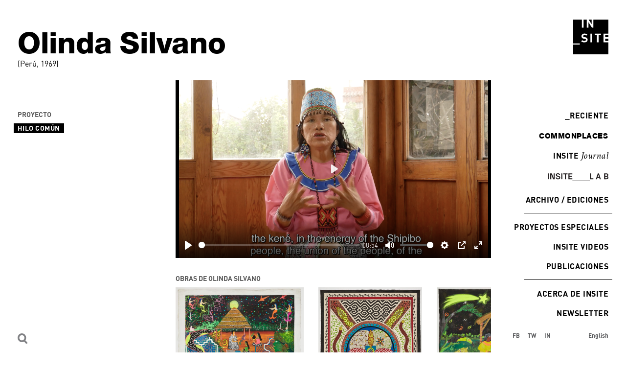

--- FILE ---
content_type: text/html; charset=UTF-8
request_url: https://insiteart.org/es/people/silvano-olinda
body_size: 7943
content:

<!DOCTYPE html>
<html lang="en">
<head>
	<meta charset="UTF-8">
	<meta name="viewport" content="width=device-width, initial-scale=1.0">
	<title>Insite - Silvano Olinda</title>
	<meta http-equiv="X-UA-Compatible" content="IE=edge">
	<meta name="format-detection" content="address=no,email=no,telephone=no">
	<meta name="viewport" content="width=device-width, initial-scale=1.0 user-scalable=no">

     <link rel="apple-touch-icon" sizes="180x180" href="/favicon/apple-touch-icon.png">
     <link rel="icon" type="image/png" sizes="32x32" href="/favicon/favicon-32x32.png">
     <link rel="icon" type="image/png" sizes="16x16" href="/favicon/favicon-16x16.png">
     <link rel="manifest" href="/favicon/site.webmanifest">
     <link
       rel="stylesheet"
       href="https://cdn.jsdelivr.net/npm/swiper@11/swiper-bundle.min.css"
     />

     <script src="https://cdn.jsdelivr.net/npm/swiper@11/swiper-bundle.min.js"></script>

    <link rel="stylesheet" href="/themes/insite-v2/css/app.css">

    <title>INSITE | Silvano Olinda</title><meta name="generator" content="SEOmatic">
<meta name="keywords" content="Arte,Esfera pública,Artistas contemporáneos,Arte contemporáneo,INSITE,Arte en la frontera,INSITE Tijuana,INSITE San Diego">
<meta name="description" content="Fundada en 1992, INSITE es una iniciativa dedicada a la producción de obras de arte en la esfera pública mediante colaboraciones entre artistas, agentes…">
<meta name="referrer" content="no-referrer-when-downgrade">
<meta name="robots" content="all">
<meta content="103768294371738" property="fb:profile_id">
<meta content="es_MX" property="og:locale">
<meta content="en_US" property="og:locale:alternate">
<meta content="INSITE" property="og:site_name">
<meta content="website" property="og:type">
<meta content="https://insiteart.org/es/people/silvano-olinda" property="og:url">
<meta content="Silvano Olinda" property="og:title">
<meta content="Fundada en 1992, INSITE es una iniciativa dedicada a la producción de obras de arte en la esfera pública mediante colaboraciones entre artistas, agentes…" property="og:description">
<meta content="https://insiteart.org/uploads/_1200x630_crop_center-center_82_none/INSITE.png?mtime=1713251073" property="og:image">
<meta content="1200" property="og:image:width">
<meta content="630" property="og:image:height">
<meta content="INSITE Prácticas artísticas en la esfera pública" property="og:image:alt">
<meta content="https://www.instagram.com/insite_art/" property="og:see_also">
<meta content="https://www.facebook.com/insiteart/" property="og:see_also">
<meta name="twitter:card" content="summary_large_image">
<meta name="twitter:creator" content="@">
<meta name="twitter:title" content="Silvano Olinda">
<meta name="twitter:description" content="Fundada en 1992, INSITE es una iniciativa dedicada a la producción de obras de arte en la esfera pública mediante colaboraciones entre artistas, agentes…">
<meta name="twitter:image" content="https://insiteart.org/uploads/_1200x630_crop_center-center_82_none/INSITE.png?mtime=1713251073">
<meta name="twitter:image:width" content="1200">
<meta name="twitter:image:height" content="630">
<meta name="twitter:image:alt" content="INSITE Prácticas artísticas en la esfera pública">
<link href="https://insiteart.org/es/people/silvano-olinda" rel="canonical">
<link href="https://insiteart.org/es" rel="home">
<link href="https://insiteart.org/es/people/silvano-olinda" rel="alternate" hreflang="es-mx">
<link href="https://insiteart.org/people/silvano-olinda" rel="alternate" hreflang="x-default">
<link href="https://insiteart.org/people/silvano-olinda" rel="alternate" hreflang="en-us"></head>
<body x-data="{ isMobileNavOpen: false }" class="font-din antialiased overflow-x-hidden">
	
	    <a href="/" class="fixed top-10 right-9 w-18 hidden md:block z-30">
        <svg version="1.0"
             xmlns="http://www.w3.org/2000/svg" xmlns:xlink="http://www.w3.org/1999/xlink" xmlns:a="http://ns.adobe.com/AdobeSVGViewerExtensions/3.0/"
             x="0px" y="0px" width="72px" height="71px" viewBox="0 0 72 71" style="enable-background:new 0 0 72 71;" xml:space="preserve">
        <defs>
        </defs>
        <path class="st0lo" d="M31.6,0l6.2,9.5V0H31.6z M56.8,31.8h-4.7v14.7h-3.5V31.8H44v-3.1h12.8V31.8z M38.7,46.4h-3.5V28.7h3.5V46.4z
             M20.5,33.8c0,0.5,0.1,0.9,0.5,1.3c0.5,0.3,1,0.6,1.6,0.7l2.1,0.3c1.3,0.1,2.4,0.6,3.4,1.4c0.9,1,1.5,2.3,1.4,3.7
            c0,3.5-2.9,5.4-6.6,5.4c-2.4,0.2-4.8-0.7-6.5-2.3l2.2-2.2c1.2,1,2.7,1.6,4.3,1.5c2.1,0,3.1-0.8,3.1-2.2c0.1-0.6-0.1-1-0.5-1.5
            c-0.5-0.3-1-0.6-1.6-0.6L21.8,39c-1.3-0.1-2.6-0.6-3.5-1.5c-0.9-0.9-1.4-2.2-1.3-3.5c0-3.1,2.3-5.4,6.2-5.4c2.1-0.1,4.2,0.6,5.8,2.1
            l-2.2,2.2c-1-0.8-2.3-1.3-3.6-1.2C21.4,31.6,20.5,32.7,20.5,33.8 M72,28.7V0H41.3v16.4h-3l-7-10.9v10.9h-3.5V0h-6.6v16.4h-3.5V0H0
            v48.7h13.5v2.2H0v20h72V46.4H62V28.7H72z M65.5,36.1H72v-4.2h-6.5V36.1z M65.5,43.4H72v-4.3h-6.5V43.4z"/>
        </svg>
    </a>
    
    
        <div class="w-3/10 lg:w-2/10 fixed top-0 right-0 pt-56 pr-9 hidden md:block">
         	<nav 
               class="font-din-bold text-right -mr-2"
               x-data="{ expanded: false }" 
               x-on:mouseover.away="expanded = false"
          >
         		<ul>
                    <li class="mb-4">
                         <a href="https://insiteart.org/es/current" class="uppercase inline-block tracking-nav hover:bg-black hover:text-white px-2">
                              <span>_</span>Reciente
                         </a>
                    </li>
         			
         			<li class="mb-4">
         				<a href="https://insiteart.org/es/commonplaces/about" class="uppercase inline-block font-nimbus tracking-nav border border-white hover:border-black hover:bg-black hover:text-white px-2">
         					commonplaces
         				</a>
         			</li>
         			<li class="mb-4">
         				<a href="https://insiteart.org/es/insite-journal" class="uppercase inline-block tracking-nav hover:bg-yellow px-2">
         					INSITE <span class="font-crimson-italic text-xl normal-case">Journal</span>
         				</a>
         			</li>
                    <li class="mb-4">
                         <a href="https://insiteart.org/es/insite-lab" class="group uppercase inline-block tracking-nav w-[140px] hover:bg-black px-2 py-1">
                              <div class="boton-negro">
                                   <svg id="ba3f26a9-73e6-4cd6-8fe3-0800ee02a2b0" data-name="Layer 1" xmlns="http://www.w3.org/2000/svg" viewBox="0 0 774.68 97.55"><defs><style>.e92b6dc9-42e1-4319-bcdd-335fb1e4a67b{fill:#231f20;}.b84ad7d4-ebd0-453f-8317-ff0688567e00{fill:none;stroke:#231f20;stroke-miterlimit:10;stroke-width:6px;}</style></defs><path class="e92b6dc9-42e1-4319-bcdd-335fb1e4a67b" d="M572.66,494.42h13.83v72.33H572.66Z" transform="translate(-572.66 -492.82)"/><path class="e92b6dc9-42e1-4319-bcdd-335fb1e4a67b" d="M647.12,549.52v-55.1h13.72v72.33H640.1l-21.6-55.21h-.42v55.21H604.36V494.42H625.1l21.59,55.1Z" transform="translate(-572.66 -492.82)"/><path class="e92b6dc9-42e1-4319-bcdd-335fb1e4a67b" d="M690.3,512.71c0,5.54,3.41,8.09,10.32,9.9L713,525.8c12.34,3.19,18.72,9.36,18.72,21.27,0,13.3-11.38,21.28-28,21.28-16.07,0-28.09-6.38-29.36-23.19h13.83c1.17,8.51,6.8,11.81,15.31,11.81,8.09,0,14.36-3.51,14.36-9.79,0-5.11-3.19-8-9.68-9.68L694,533.78c-11.81-3.09-17.56-10.32-17.56-21,0-11.7,10.22-20,26.39-20,14.89,0,25.52,6.7,27,21.81H716.05c-.86-8.09-6.81-10.43-13.41-10.43C695,504.2,690.3,507.5,690.3,512.71Z" transform="translate(-572.66 -492.82)"/><path class="e92b6dc9-42e1-4319-bcdd-335fb1e4a67b" d="M745.51,494.42h13.83v72.33H745.51Z" transform="translate(-572.66 -492.82)"/><path class="e92b6dc9-42e1-4319-bcdd-335fb1e4a67b" d="M770.29,494.42h56v11.7H805.18v60.63H791.35V506.12H770.29Z" transform="translate(-572.66 -492.82)"/><path class="e92b6dc9-42e1-4319-bcdd-335fb1e4a67b" d="M837.2,494.42H887v11.7H851v17.76h31.06v11.7H851v19.47h36v11.7H837.2Z" transform="translate(-572.66 -492.82)"/><path class="e92b6dc9-42e1-4319-bcdd-335fb1e4a67b" d="M1111.2,494.42H1125v60.63h30.63v11.7H1111.2Z" transform="translate(-572.66 -492.82)"/><path class="e92b6dc9-42e1-4319-bcdd-335fb1e4a67b" d="M1231.5,551.33h-24.67l-4.69,15.42h-14.89l24.68-72.33h14.68l24.57,72.33h-14.89Zm-12.34-40.21-8.72,28.51H1228l-8.4-28.51Z" transform="translate(-572.66 -492.82)"/><path class="e92b6dc9-42e1-4319-bcdd-335fb1e4a67b" d="M1347.34,545.69c0,15.42-9.25,21.06-23.19,21.06h-31.38V494.42h30.85c13.08,0,22.13,5.1,22.13,18.29,0,8.19-4.15,13.83-11,16.39C1342.34,531.22,1347.34,537,1347.34,545.69Zm-40.74-39.57v17.44h18.83c4.47,0,6-2.12,6-6.38v-5.53c0-3.83-1.91-5.53-6-5.53ZM1333,541.43c0-4.25-2.13-6.16-6.38-6.16h-20v19.78h19.57c4.58,0,6.81-1.91,6.81-6.49Z" transform="translate(-572.66 -492.82)"/><line class="b84ad7d4-ebd0-453f-8317-ff0688567e00" x1="314.3" y1="94.55" x2="538.65" y2="94.36"/></svg>
                              </div>

                              <div class="boton-blanco">
                                   <svg id="bc901fbe-1770-445b-910f-2cab1656f2d4" data-name="Isolation Mode" xmlns="http://www.w3.org/2000/svg" viewBox="0 0 775.68 98.05"><defs><style>.b1e7a9c5-9609-4104-b5f4-178563362a20,.bc1e9167-4eb7-450b-bc92-fd619d8eff1f{fill:#fff;stroke:#fff;stroke-miterlimit:10;}.bc1e9167-4eb7-450b-bc92-fd619d8eff1f{stroke-width:6px;}</style></defs><path class="b1e7a9c5-9609-4104-b5f4-178563362a20" d="M572.66,494.42h13.83v72.33H572.66Z" transform="translate(-572.16 -492.32)"/><path class="b1e7a9c5-9609-4104-b5f4-178563362a20" d="M647.12,549.52v-55.1h13.72v72.33H640.1l-21.6-55.21h-.42v55.21H604.36V494.42H625.1l21.59,55.1Z" transform="translate(-572.16 -492.32)"/><path class="b1e7a9c5-9609-4104-b5f4-178563362a20" d="M690.3,512.71c0,5.54,3.41,8.09,10.32,9.9L713,525.8c12.34,3.19,18.72,9.36,18.72,21.27,0,13.3-11.38,21.28-28,21.28-16.07,0-28.09-6.38-29.36-23.19h13.83c1.17,8.51,6.8,11.81,15.31,11.81,8.09,0,14.36-3.51,14.36-9.79,0-5.11-3.19-8-9.68-9.68L694,533.78c-11.81-3.09-17.56-10.32-17.56-21,0-11.7,10.22-20,26.39-20,14.89,0,25.52,6.7,27,21.81H716.05c-.86-8.09-6.81-10.43-13.41-10.43C695,504.2,690.3,507.5,690.3,512.71Z" transform="translate(-572.16 -492.32)"/><path class="b1e7a9c5-9609-4104-b5f4-178563362a20" d="M745.51,494.42h13.83v72.33H745.51Z" transform="translate(-572.16 -492.32)"/><path class="b1e7a9c5-9609-4104-b5f4-178563362a20" d="M770.29,494.42h56v11.7H805.18v60.63H791.35V506.12H770.29Z" transform="translate(-572.16 -492.32)"/><path class="b1e7a9c5-9609-4104-b5f4-178563362a20" d="M837.2,494.42H887v11.7H851v17.76h31.06v11.7H851v19.47h36v11.7H837.2Z" transform="translate(-572.16 -492.32)"/><path class="b1e7a9c5-9609-4104-b5f4-178563362a20" d="M1111.2,494.42H1125v60.63h30.63v11.7H1111.2Z" transform="translate(-572.16 -492.32)"/><path class="b1e7a9c5-9609-4104-b5f4-178563362a20" d="M1231.5,551.33h-24.67l-4.69,15.42h-14.89l24.68-72.33h14.68l24.57,72.33h-14.89Zm-12.34-40.21-8.72,28.51H1228l-8.4-28.51Z" transform="translate(-572.16 -492.32)"/><path class="b1e7a9c5-9609-4104-b5f4-178563362a20" d="M1347.34,545.69c0,15.42-9.25,21.06-23.19,21.06h-31.38V494.42h30.85c13.08,0,22.13,5.1,22.13,18.29,0,8.19-4.15,13.83-11,16.39C1342.34,531.22,1347.34,537,1347.34,545.69Zm-40.74-39.57v17.44h18.83c4.47,0,6-2.12,6-6.38v-5.53c0-3.83-1.91-5.53-6-5.53ZM1333,541.43c0-4.25-2.13-6.16-6.38-6.16h-20v19.78h19.57c4.58,0,6.81-1.91,6.81-6.49Z" transform="translate(-572.16 -492.32)"/><line class="bc1e9167-4eb7-450b-bc92-fd619d8eff1f" x1="314.8" y1="95.05" x2="539.15" y2="94.86"/></svg>
                              </div>
                         </a>

                         <style>
                              a .boton-blanco {
                                   display: none;
                              }

                              a:hover .boton-blanco {
                                   display: block;
                              }

                              a:hover .boton-negro {
                                   display: none;
                              }
                         </style>
                    </li>

                    <li class="relative mb-4 pb-4 mb-4">
                         <div class="absolute bottom-0 right-0 w-[180px] border-b border-black" style="width: 180px"></div>
                         <a href="https://insiteart.org/es/editions" x-on:mouseover.prevent="expanded = true" class="uppercase inline-block tracking-nav hover:bg-black hover:text-white px-2">
                              Archivo / Ediciones
                         </a>

                         <ul 
                              class="font-din pt-4"
                              x-show="expanded" 
                              x-collapse
                         >
                                                            <li class="mb-2"><a href="https://insiteart.org/es/insite-casa-gallina" class="inline-block text-nav-sm tracking-nav hover:bg-black hover:text-white px-2 py-1">inSite/Casa Gallina 2013-18</a></li>
                                                            <li class="mb-2"><a href="https://insiteart.org/es/insite-2005" class="inline-block text-nav-sm tracking-nav hover:bg-black hover:text-white px-2 py-1">inSite_05</a></li>
                                                            <li class="mb-2"><a href="https://insiteart.org/es/insite-2000-01" class="inline-block text-nav-sm tracking-nav hover:bg-black hover:text-white px-2 py-1">inSITE2000</a></li>
                                                            <li class="mb-2"><a href="https://insiteart.org/es/insite-1997" class="inline-block text-nav-sm tracking-nav hover:bg-black hover:text-white px-2 py-1">INSITE97</a></li>
                                                            <li class="mb-2"><a href="https://insiteart.org/es/insite-94" class="inline-block text-nav-sm tracking-nav hover:bg-black hover:text-white px-2 py-1">INSITE94</a></li>
                                                            <li class="mb-2"><a href="https://insiteart.org/es/in-site-92" class="inline-block text-nav-sm tracking-nav hover:bg-black hover:text-white px-2 py-1">IN/SITE 92</a></li>
                                                       </ul>
                    </li>

                    <li class="mb-4">
                         <a href="https://insiteart.org/es/other-projects" class="uppercase inline-block tracking-nav hover:bg-black hover:text-white px-2">
                              Proyectos especiales
                         </a>
                    </li>

                    <li class="mb-4">
                         <a href="https://insiteart.org/es/videos" class="uppercase inline-block tracking-nav hover:bg-black hover:text-white px-2">
                              INSITE Videos
                         </a>
                    </li>

                    <li class="relative pb-4 mb-4">
                         <div class="absolute bottom-0 right-0 w-[180px] border-b border-black" style="width: 180px"></div>
                         <a href="https://insiteart.org/es/publications" class="uppercase inline-block tracking-nav hover:bg-black hover:text-white px-2">
                              Publicaciones
                         </a>
                    </li>

                    <li class="mb-4">
                         <a href="https://insiteart.org/es/about" class="uppercase inline-block tracking-nav hover:bg-black hover:text-white px-2">
                              Acerca de INSITE
                         </a>
                    </li>
                    <li class="mb-4">
                        <a href="https://docs.google.com/forms/d/e/1FAIpQLSc-rWXvzxwlR0WXWhGoI1_b5K2YigXGDPGfCmPcZQtga_kJdg/viewform" class="uppercase inline-block tracking-nav px-2" target="_blank">
                             Newsletter
                        </a>
                   </li>
         		</ul>
         	</nav>
    </div>
    
        <div class="md:hidden">
    <div class="fixed top-20 right-6 z-50">
        <button 
          x-on:click="isMobileNavOpen = !isMobileNavOpen"
          x-bind:class="{'is-active' : isMobileNavOpen} " 
        >
          <span class="icon-burger"></span>
        </button>
    </div>

    <div 
     x-show="isMobileNavOpen" 
     x-on:click="isMobileNavOpen = false"
     class="absolute top-0 left-0 w-full h-full z-30"
    ></div> 

    <div 
     x-bind:class="isMobileNavOpen ? 'right-0' : '-right-full'"
     class="fixed top-0 h-screen bg-black-smoke text-white transition-all duration-500 overflow-x-hidden z-40" style="width:295px;" x-cloak>
     <div class="px-5 py-16">
               <nav 
               class="font-din-bold -mr-2"
               x-data="{ expanded: false }" 
               x-on:mouseover.away="expanded = false"
               >
                    <ul>
                         <li class="mb-4">
                             <a href="/" class="uppercase inline-block tracking-nav px-2">
                                  Inicio
                             </a>
                        </li>

                         <li class="mb-4">
                             <a href="https://insiteart.org/es/current" class="uppercase inline-block tracking-nav px-2">
                                  <span class="animate-pulse">_</span>Reciente
                             </a>
                         </li>

                         <li class="mb-4">
                             <a href="https://insiteart.org/es/commonplaces/about" class="uppercase inline-block font-nimbus tracking-nav border border-white px-2">
                                  commonplaces
                             </a>
                        </li>
                        <li class="mb-4">
                             <a href="https://insiteart.org/es/insite-journal" class="uppercase inline-block tracking-nav px-2">
                                  INSITE <span class="font-crimson-italic text-xl normal-case">Journal</span>
                             </a>
                        </li>
                        <li class="mb-4">
                              <a href="https://insiteart.org/es/insite-lab" class="uppercase inline-block font-nimbus tracking-nav w-[140px] px-2">
                                  <svg id="bc901fbe-1770-445b-910f-2cab1656f2d4" data-name="Isolation Mode" xmlns="http://www.w3.org/2000/svg" viewBox="0 0 775.68 98.05"><defs><style>.b1e7a9c5-9609-4104-b5f4-178563362a20,.bc1e9167-4eb7-450b-bc92-fd619d8eff1f{fill:#fff;stroke:#fff;stroke-miterlimit:10;}.bc1e9167-4eb7-450b-bc92-fd619d8eff1f{stroke-width:6px;}</style></defs><path class="b1e7a9c5-9609-4104-b5f4-178563362a20" d="M572.66,494.42h13.83v72.33H572.66Z" transform="translate(-572.16 -492.32)"/><path class="b1e7a9c5-9609-4104-b5f4-178563362a20" d="M647.12,549.52v-55.1h13.72v72.33H640.1l-21.6-55.21h-.42v55.21H604.36V494.42H625.1l21.59,55.1Z" transform="translate(-572.16 -492.32)"/><path class="b1e7a9c5-9609-4104-b5f4-178563362a20" d="M690.3,512.71c0,5.54,3.41,8.09,10.32,9.9L713,525.8c12.34,3.19,18.72,9.36,18.72,21.27,0,13.3-11.38,21.28-28,21.28-16.07,0-28.09-6.38-29.36-23.19h13.83c1.17,8.51,6.8,11.81,15.31,11.81,8.09,0,14.36-3.51,14.36-9.79,0-5.11-3.19-8-9.68-9.68L694,533.78c-11.81-3.09-17.56-10.32-17.56-21,0-11.7,10.22-20,26.39-20,14.89,0,25.52,6.7,27,21.81H716.05c-.86-8.09-6.81-10.43-13.41-10.43C695,504.2,690.3,507.5,690.3,512.71Z" transform="translate(-572.16 -492.32)"/><path class="b1e7a9c5-9609-4104-b5f4-178563362a20" d="M745.51,494.42h13.83v72.33H745.51Z" transform="translate(-572.16 -492.32)"/><path class="b1e7a9c5-9609-4104-b5f4-178563362a20" d="M770.29,494.42h56v11.7H805.18v60.63H791.35V506.12H770.29Z" transform="translate(-572.16 -492.32)"/><path class="b1e7a9c5-9609-4104-b5f4-178563362a20" d="M837.2,494.42H887v11.7H851v17.76h31.06v11.7H851v19.47h36v11.7H837.2Z" transform="translate(-572.16 -492.32)"/><path class="b1e7a9c5-9609-4104-b5f4-178563362a20" d="M1111.2,494.42H1125v60.63h30.63v11.7H1111.2Z" transform="translate(-572.16 -492.32)"/><path class="b1e7a9c5-9609-4104-b5f4-178563362a20" d="M1231.5,551.33h-24.67l-4.69,15.42h-14.89l24.68-72.33h14.68l24.57,72.33h-14.89Zm-12.34-40.21-8.72,28.51H1228l-8.4-28.51Z" transform="translate(-572.16 -492.32)"/><path class="b1e7a9c5-9609-4104-b5f4-178563362a20" d="M1347.34,545.69c0,15.42-9.25,21.06-23.19,21.06h-31.38V494.42h30.85c13.08,0,22.13,5.1,22.13,18.29,0,8.19-4.15,13.83-11,16.39C1342.34,531.22,1347.34,537,1347.34,545.69Zm-40.74-39.57v17.44h18.83c4.47,0,6-2.12,6-6.38v-5.53c0-3.83-1.91-5.53-6-5.53ZM1333,541.43c0-4.25-2.13-6.16-6.38-6.16h-20v19.78h19.57c4.58,0,6.81-1.91,6.81-6.49Z" transform="translate(-572.16 -492.32)"/><line class="bc1e9167-4eb7-450b-bc92-fd619d8eff1f" x1="314.8" y1="95.05" x2="539.15" y2="94.86"/></svg>
                              </a>
                         </li>
                        <li class="relative mb-4 pb-4 mb-4">
                              <div class="absolute bottom-0 left-0 md:right-0 md:left-auto w-[180px] border-b border-white" style="width: 180px"></div>
                             <a href="https://insiteart.org/es/editions" class="uppercase inline-block tracking-nav px-2">
                                  Archivo / Ediciones
                             </a>
                             <ul 
                                  class="font-din pt-4"
                             >
                                                                    <li class="mb-2"><a href="https://insiteart.org/es/insite-casa-gallina" class="inline-block text-nav-sm tracking-nav px-2 py-1">inSite/Casa Gallina 2013-18</a></li>
                                                                    <li class="mb-2"><a href="https://insiteart.org/es/insite-2005" class="inline-block text-nav-sm tracking-nav px-2 py-1">inSite_05</a></li>
                                                                    <li class="mb-2"><a href="https://insiteart.org/es/insite-2000-01" class="inline-block text-nav-sm tracking-nav px-2 py-1">inSITE2000</a></li>
                                                                    <li class="mb-2"><a href="https://insiteart.org/es/insite-1997" class="inline-block text-nav-sm tracking-nav px-2 py-1">INSITE97</a></li>
                                                                    <li class="mb-2"><a href="https://insiteart.org/es/insite-94" class="inline-block text-nav-sm tracking-nav px-2 py-1">INSITE94</a></li>
                                                                    <li class="mb-2"><a href="https://insiteart.org/es/in-site-92" class="inline-block text-nav-sm tracking-nav px-2 py-1">IN/SITE 92</a></li>
                                                               </ul>
                        </li>
                        <li class="mb-4">
                             <a href="https://insiteart.org/es/other-projects" class="uppercase inline-block tracking-nav px-2">
                                  Proyectos especiales
                             </a>
                        </li>
                        <li class="mb-4">
                             <a href="https://insiteart.org/es/videos" class="uppercase inline-block tracking-nav px-2">
                                  INSITE Videos
                             </a>
                        </li>
                        <li class="relative mb-4 pb-4 mb-4">
                              <div class="absolute bottom-0 left-0 md:right-0 md:left-auto w-[180px] border-b border-white" style="width: 180px"></div>
                             <a href="https://insiteart.org/es/publications" class="uppercase inline-block tracking-nav px-2">
                                  Publicaciones
                             </a>
                        </li>
                        
                        <li class="mb-4">
                             <a href="https://insiteart.org/es/about" class="uppercase inline-block tracking-nav px-2">
                                  Acerca de INSITE
                             </a>
                        </li>
                        <li class="mb-4">
                           <div x-data="{ show: false }" class="relative">
                               <button x-on:click="show = !show" class="hover:text-white px-2 pt-[4px] pb-[3px] inline-block uppercase">Buscar</button>
                               <div x-show="show" x-on:click.away="show = false" class="form-search absolute top-0 left-2 px-2">
                                   <form action="https://insiteart.org/es/search/results" class="relative">
                                       <input type="search" name="q" placeholder="Buscar" class="border-b border-black pt-[4px] pb-[3px] px-2 outline-none uppercase" style="margin-right: 8px;">
                                       <input type="submit" value="Go" class="absolute right-[8px] uppercase">
                                   </form>
                               </div>
                           </div>
                       </li>
                        <li class="mb-4">
                             <a href="https://docs.google.com/forms/d/e/1FAIpQLSc-rWXvzxwlR0WXWhGoI1_b5K2YigXGDPGfCmPcZQtga_kJdg/viewform" class="uppercase inline-block tracking-nav px-2" target="_blank">
                                  Newsletter
                             </a>
                        </li>
                    </ul>
               </nav>
          </div>
     </div>
     </div>
    
    <div class="">
		
	<div class="ajax-load">
	
	<div class="min-h-screen w-screen">
		<div class="heading-content">
			<h1 class="heading-1"
			>Olinda Silvano</h1>	
						<div>(Perú, 1969)</div>
					</div>

		<section 
			x-data="{tab: 'olinda-silvano-works'}" 
			class="w-full md:w-7/10 lg:w-8/10 md:pt-41"
			x-cloak
		>
			<div class="px-5 md:pl-9">
				<div class="flex flex-col lg:flex-row lg:-mx-4">
					<div class="col-left lg:pb-16">
						
												<h3 class="text-sm uppercase font-din-bold text-gray-insite mb-2">Proyecto</h3>
						
						<nav class="text-sm font-din-bold uppercase -ml-2 mb-10">
							<ul>
																<li class="">
									<button 
										x-on:click="tab = 'olinda-silvano-works'" 
										class="uppercase inline-block text-left tracking-nav hover:bg-black hover:text-white px-2"
										x-bind:class="tab === 'olinda-silvano-works' ? 'bg-black text-white' : ''"
									>Hilo Común</button>
								</li>
															</ul>
						</nav>

						
												<div
							x-show="tab == 'olinda-silvano-works'"
						>
							
													</div>
						
												
					</div>

					<div class="col-right lg:w-7/10 lg:px-4 order-first lg:order-last">
						
												<div
							x-show="tab == 'olinda-silvano-works'"
						>

														

									            		<div class="mb-8">
		            			
		            			<div class="relative">
			            								                <video
					                 	x-init="playerMain = new Plyr( $el, { captions: { active: true, language: 'auto', update: false } } );"
					                 	playsinline controls poster="https://insiteart.org/uploads/images/Captura-de-Pantalla-2022-05-27-a-las-14.49.06.png"
					                 >
									  <source src="https://player.vimeo.com/progressive_redirect/playback/710616788/rendition/1080p/file.mp4?loc=external&amp;signature=1ad3bb2825375860cfc1fcb70a2353016efc5a33a9b123ed1b3a0b208330a2b7" type="video/mp4" />
									  									  									</video>
								</div>
		            		</div>
		            		 <!-- video -->

		            				            		<div class="mb-8">
		            			
			            					            		<h3 class="text-sm uppercase font-din-bold text-gray-insite mb-2">Obras de Olinda Silvano</h3>
			            		<!-- Slider main container -->
								<div class="swiper" x-init="let swiper = new Swiper( $el, { freeMode: true, slidesPerView: 'auto', spaceBetween: 30, navigation: { nextEl: '.swiper-button-next-custom', prevEl: '.swiper-button-prev-custom', }, });">
									<!-- Additional required wrapper -->
									<div class="swiper-wrapper">
																																													<!-- Slides -->
												<div class="swiper-slide w-auto">
													<a href="javascript:;" 
						    							data-fancybox="95976"
						    							data-src="https://insiteart.org/uploads/images/Olinda-Silvano-6.jpg" 
					        							data-thumb="https://insiteart.org/uploads/images/_small/Olinda-Silvano-6.jpg" 
					        							data-caption="<p>Olinda Silvano<br /><em>Tiempo de covid-19 curarse con las plantas medicinales</em><br />Pintura acrílica sobre tela<br />70 x 74 cm<br />2021 - 2022</p>"
					        							class="w-auto block mb-2" 
						    						>
								    					<img src="https://insiteart.org/uploads/images/_medium/Olinda-Silvano-6.jpg" alt="" class="w-auto" style="height: 260px;">
						    						</a>
						    																		</div>
																								<!-- Slides -->
												<div class="swiper-slide w-auto">
													<a href="javascript:;" 
						    							data-fancybox="95976"
						    							data-src="https://insiteart.org/uploads/images/Olinda-Silvano-7.jpg" 
					        							data-thumb="https://insiteart.org/uploads/images/_small/Olinda-Silvano-7.jpg" 
					        							data-caption="<p><em>Hilo común</em><br />Olinda Silvano<em><br />Las plantas que curan</em> <br />Tintes naturales y pintura acrílica sobre tela<br />140 x 90 cm<br />2021 - 2022</p>"
					        							class="w-auto block mb-2" 
						    						>
								    					<img src="https://insiteart.org/uploads/images/_medium/Olinda-Silvano-7.jpg" alt="" class="w-auto" style="height: 260px;">
						    						</a>
						    																		</div>
																								<!-- Slides -->
												<div class="swiper-slide w-auto">
													<a href="javascript:;" 
						    							data-fancybox="95976"
						    							data-src="https://insiteart.org/uploads/images/Olinda-Silvano-1.jpg" 
					        							data-thumb="https://insiteart.org/uploads/images/_small/Olinda-Silvano-1.jpg" 
					        							data-caption="<p>Olinda Silvano en colaboración con su hijo Ronin<em><br />Nacimiento Shipibo</em><br />Pintura acrílica sobre tela<br />155 x 200 cm<br />2021</p>"
					        							class="w-auto block mb-2" 
						    						>
								    					<img src="https://insiteart.org/uploads/images/_medium/Olinda-Silvano-1.jpg" alt="" class="w-auto" style="height: 260px;">
						    						</a>
						    																		</div>
																								<!-- Slides -->
												<div class="swiper-slide w-auto">
													<a href="javascript:;" 
						    							data-fancybox="95976"
						    							data-src="https://insiteart.org/uploads/images/Olinda-Silvano-2.jpg" 
					        							data-thumb="https://insiteart.org/uploads/images/_small/Olinda-Silvano-2.jpg" 
					        							data-caption="<p>Olinda Silvano en colaboración con sus hijas Yuri and Ruth<em><br />La violencia contra la mujer en la comunidad</em><br />Collage sobre tela<br />33 x 42 cm<br />2020 - 2021</p>"
					        							class="w-auto block mb-2" 
						    						>
								    					<img src="https://insiteart.org/uploads/images/_medium/Olinda-Silvano-2.jpg" alt="" class="w-auto" style="height: 260px;">
						    						</a>
						    																		</div>
																								<!-- Slides -->
												<div class="swiper-slide w-auto">
													<a href="javascript:;" 
						    							data-fancybox="95976"
						    							data-src="https://insiteart.org/uploads/images/Olinda-Silvano-3.jpg" 
					        							data-thumb="https://insiteart.org/uploads/images/_small/Olinda-Silvano-3.jpg" 
					        							data-caption="<p>Olinda Silvano en colaboración con sus hijas Yuri and Ruth<em><br />La violencia contra la mujer en la comunidad</em><br />Collage sobre tela<br />33 x 42 cm<br />2020 - 2021</p>"
					        							class="w-auto block mb-2" 
						    						>
								    					<img src="https://insiteart.org/uploads/images/_medium/Olinda-Silvano-3.jpg" alt="" class="w-auto" style="height: 260px;">
						    						</a>
						    																		</div>
																								<!-- Slides -->
												<div class="swiper-slide w-auto">
													<a href="javascript:;" 
						    							data-fancybox="95976"
						    							data-src="https://insiteart.org/uploads/images/Olinda-Silvano-4.jpg" 
					        							data-thumb="https://insiteart.org/uploads/images/_small/Olinda-Silvano-4.jpg" 
					        							data-caption="<p>Olinda Silvano en colaboración con sus hijas Yuri and Ruth<em><br />La violencia contra la mujer en la comunidad</em><br />Collage sobre tela<br />33 x 46 cm<br />2020 - 2021</p>"
					        							class="w-auto block mb-2" 
						    						>
								    					<img src="https://insiteart.org/uploads/images/_medium/Olinda-Silvano-4.jpg" alt="" class="w-auto" style="height: 260px;">
						    						</a>
						    																		</div>
																								<!-- Slides -->
												<div class="swiper-slide w-auto">
													<a href="javascript:;" 
						    							data-fancybox="95976"
						    							data-src="https://insiteart.org/uploads/images/Olinda-Silvano-5.jpg" 
					        							data-thumb="https://insiteart.org/uploads/images/_small/Olinda-Silvano-5.jpg" 
					        							data-caption="<p>Olinda Silvano<br /><em>La violencia contra la mujer en la comunidad</em><br />Colaboración con sus hijas Yuri y Ruth<br />Collage sobre tela<br />33 x 42 cm<br />2020 - 2021</p>"
					        							class="w-auto block mb-2" 
						    						>
								    					<img src="https://insiteart.org/uploads/images/_medium/Olinda-Silvano-5.jpg" alt="" class="w-auto" style="height: 260px;">
						    						</a>
						    																		</div>
																								<!-- Slides -->
												<div class="swiper-slide w-auto">
													<a href="javascript:;" 
						    							data-fancybox="95976"
						    							data-src="https://insiteart.org/uploads/images/Olinda-Silvano-2.png" 
					        							data-thumb="https://insiteart.org/uploads/images/_small/Olinda-Silvano-2.png" 
					        							data-caption="<p>Olinda Silvano.</p>"
					        							class="w-auto block mb-2" 
						    						>
								    					<img src="https://insiteart.org/uploads/images/_medium/Olinda-Silvano-2.png" alt="" class="w-auto" style="height: 260px;">
						    						</a>
						    																		</div>
																																										</div>
									<div class="flex justify-end py-4">
										<div class="flex flex-wrap">
											<div class="swiper-button-prev-custom z-40">
												<div class="px-2">
													<?xml version="1.0" encoding="UTF-8"?><svg id="uuid-7afad696-839e-4e06-869e-afd405e8450d" xmlns="http://www.w3.org/2000/svg" viewBox="0 0 59.44 59.44" class="w-6"><defs><style>.uuid-398ce9c4-6cb6-4828-b1ca-fd3418df58b4{fill:#fff;stroke:#fff;stroke-miterlimit:10;}</style></defs><circle cx="29.72" cy="29.72" r="29.72"/><polygon class="uuid-398ce9c4-6cb6-4828-b1ca-fd3418df58b4" points="35 41.88 35.63 41.3 23.05 29.71 35.63 18.11 35 17.53 21.79 29.71 35 41.88"/></svg>
												</div>
											</div>
		  									<div class="swiper-button-next-custom z-40">
		  										<div class="px-2">
			  										<?xml version="1.0" encoding="UTF-8"?><svg id="uuid-cc54071e-f879-45f6-bce6-a832a56224b8" xmlns="http://www.w3.org/2000/svg" viewBox="0 0 59.44 59.44" class="w-6"><defs><style>.uuid-b42e6271-f0bd-47de-b8cf-e380a21e3743{fill:#fff;stroke:#fff;stroke-miterlimit:10;}</style></defs><circle cx="29.72" cy="29.72" r="29.72"/><polygon class="uuid-b42e6271-f0bd-47de-b8cf-e380a21e3743" points="24.44 17.56 23.81 18.13 36.39 29.73 23.81 41.33 24.44 41.91 37.65 29.73 24.44 17.56"/></svg>
			  									</div>
		  									</div>
	  									</div>
  									</div>
								</div>
								
			            	</div>
		            		
		            		
							
		            		<div class="mb-4">
			    				<div x-data="{ isOpen: false }" class="relative inline-block">
				    				<div x-on:click="isOpen = !isOpen" x-on:click.away="isOpen = false" class="w-5 cursor-pointer mr-8">
										<svg id="aabb73b0-b898-4c3b-acf4-9c6c7b3e6d63" data-name="Layer 1" xmlns="http://www.w3.org/2000/svg" viewBox="0 0 50 62.6"><path d="M40.6,50a10.05,10.05,0,0,1-.4,2.5L57,64.3a9.21,9.21,0,0,1,5.4-1.8A9.4,9.4,0,1,1,53,71.9a10.05,10.05,0,0,1,.4-2.5L36.7,57.6a9.21,9.21,0,0,1-5.4,1.8,9.4,9.4,0,0,1,0-18.8,9.21,9.21,0,0,1,5.4,1.8L53.5,30.6a10.05,10.05,0,0,1-.4-2.5,9.4,9.4,0,1,1,9.4,9.4,9.21,9.21,0,0,1-5.4-1.8L40.2,47.5A6.9,6.9,0,0,1,40.6,50Z" transform="translate(-21.9 -18.7)"/></svg>
									</div>
									<div x-show="isOpen" class="absolute top-0 left-full">
										<nav>
											<ul class="flex -mx-2">
												<li class="px-2"><a href="mailto:?&subject=Silvano%20Olinda&body=Silvano%20Olinda%0Ahttps%3A%2F%2Finsiteart.org%2Fes%2Fpeople%2Fsilvano-olinda" target="_blank">Email</a></li>
												<li class="px-2"><a href="https://www.facebook.com/sharer/sharer.php?u=https%3A%2F%2Finsiteart.org%2Fes%2Fpeople%2Fsilvano-olinda" target="_blank">Facebook</a></li>
												<li class="px-2"><a href="https://twitter.com/intent/tweet?text=https%3A%2F%2Finsiteart.org%2Fes%2Fpeople%2Fsilvano-olinda" target="_blank">Twitter</a></li>
												<li class="px-2"><a href="https://wa.me/?text=Silvano%20Olinda%0Ahttps%3A%2F%2Finsiteart.org%2Fes%2Fpeople%2Fsilvano-olinda" target="_blank">Whatsapp</a></li>
											</ul>
										</nav>
									</div>
								</div>
			    			</div>


						</div>
						 <!-- artworks -->

					</div>
				</div>
			</div>
		</section>
	</div>
</div>

	</div>

     <div 
          x-data="{ isOpen: false }"
          class="fixed hidden lg:block bottom-3 left-9"
     >
          <button x-on:click="isOpen = !isOpen" class="outline-none">
               <img src="/themes/insite/images/icons/icon-search.svg" alt="" class="w-5">
          </button>

          <div x-show="isOpen" class="absolute top-0 left-16" style="width: 198px">
               <form action="https://insiteart.org/es/search/results">
                   <input type="search" name="q" placeholder="Buscar" class="outline-none border-b border-gray-smoke">
                   <input type="submit" value="Go" class="hidden">
               </form>
          </div>
     </div>

     <div class="fixed bottom-6 left-5 lg:left-auto lg:right-[154px] md:left-9" >
          <nav class="nav nav-social">
               <ul class="flex -mx-2">
                                        <li class="px-2">
                         <a href="https://www.facebook.com/insiteart/" target="_blank" class="text-smoke font-din-bold text-xs">FB</a>
                    </li>
                    
                                        <li class="px-2">
                         <a href="https://twitter.com/InsiteArt" target="_blank" class="text-smoke font-din-bold text-xs">TW</a>
                    </li>
                    
                                        <li class="px-2">
                         <a href="https://www.instagram.com/insite_art/" target="_blank" class="text-smoke font-din-bold text-xs">IN</a>
                    </li>
                                   </ul>
         </nav>
     </div>

     <div class="fixed bottom-6 right-5 md:right-9">
          <nav>
               <ul>
                
                        
                    <li><a href="https://insiteart.org/people/silvano-olinda" class="text-smoke font-din-bold text-xs">English</a></li>
                                    
                                                  </ul>
          </nav>
     </div>

	<script src="/themes/insite-v2/js/app.js"></script>
<script type="application/ld+json">{"@context":"https://schema.org","@graph":[{"@type":"WebPage","author":{"@id":"http://insiteart.org/es#identity"},"copyrightHolder":{"@id":"http://insiteart.org/es#identity"},"copyrightYear":"2021","creator":{"@id":"#creator"},"dateCreated":"2021-10-11T20:52:19-07:00","dateModified":"2023-09-06T13:59:49-07:00","datePublished":"2021-10-11T20:51:00-07:00","description":"Fundada en 1992, INSITE es una iniciativa dedicada a la producción de obras de arte en la esfera pública mediante colaboraciones entre artistas, agentes culturales, instituciones y comunidades.","headline":"Silvano Olinda","image":{"@type":"ImageObject","url":"https://insiteart.org/uploads/_1200x630_crop_center-center_82_none/INSITE.png?mtime=1713251073"},"inLanguage":"es-mx","mainEntityOfPage":"https://insiteart.org/es/people/silvano-olinda","name":"Silvano Olinda","publisher":{"@id":"#creator"},"url":"https://insiteart.org/es/people/silvano-olinda"},{"@id":"http://insiteart.org/es#identity","@type":"Organization","email":"info@insiteart.org","sameAs":["https://www.facebook.com/insiteart/","https://www.instagram.com/insite_art/"],"telephone":"(55) 54525427","url":"http://insiteart.org/es"},{"@id":"#creator","@type":"Organization"},{"@type":"BreadcrumbList","description":"Breadcrumbs list","itemListElement":[{"@type":"ListItem","item":"https://insiteart.org/es","name":"Homepage","position":1},{"@type":"ListItem","item":"https://insiteart.org/es/people/silvano-olinda","name":"Silvano Olinda","position":2}],"name":"Breadcrumbs"}]}</script></body>
</html>
